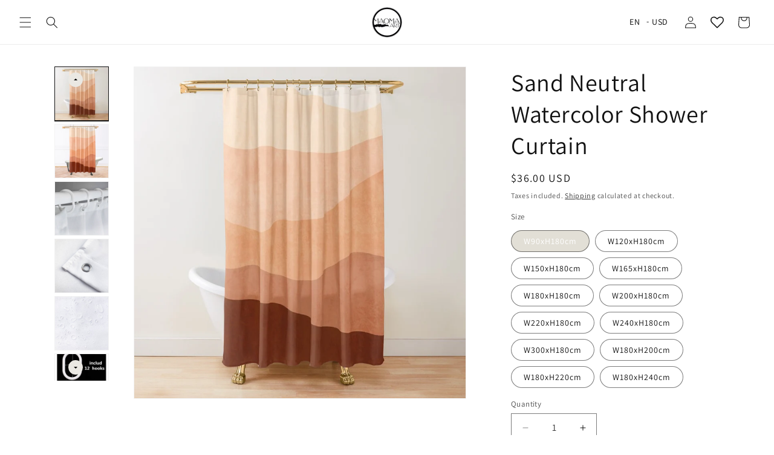

--- FILE ---
content_type: text/javascript
request_url: https://cdn.shopify.com/s/javascripts/currencies.js?v=0.8942025742965385
body_size: 932
content:
var Currency={rates:{USD:1,EUR:1.20198,GBP:1.38259,CAD:.735638,ARS:693419e-9,AUD:.69967,BRL:.192847,CLP:.00116291,CNY:.143779,CYP:.397899,CZK:.0495927,DKK:.160966,EEK:.0706676,HKD:.128192,HUF:.00316273,ISK:.00827669,INR:.0109254,JMD:.00637101,JPY:.00655847,LVL:1.57329,LTL:.320236,MTL:.293496,MXN:.0582606,NZD:.602829,NOK:.104229,PLN:.286251,SGD:.793151,SKK:21.5517,SIT:175.439,ZAR:.062986,KRW:69799e-8,SEK:.113788,CHF:1.31047,TWD:.0321346,UYU:.0264219,MYR:.25305,BSD:1,CRC:.0020157,RON:.235832,PHP:.0169691,AED:.272294,VEB:278309e-16,IDR:599365e-10,TRY:.0230304,THB:.0323377,TTD:.147557,ILS:.322873,SYP:.00900643,XCD:.369368,COP:274082e-9,RUB:.013072,HRK:.15953,KZT:.00198521,TZS:391249e-9,XPT:2657.03,SAR:.266667,NIO:.0272029,LAK:464672e-10,OMR:2.59794,AMD:.00268289,CDF:435367e-9,KPW:.00111114,SPL:6,KES:.00774621,ZWD:.00276319,KHR:248547e-9,MVR:.0646849,GTQ:.130624,BZD:.496942,BYR:352106e-10,LYD:.158231,DZD:.00773563,BIF:337095e-9,GIP:1.38259,BOB:.145596,XOF:.00183241,STD:483747e-10,NGN:708952e-9,PGK:.234139,ERN:.0666667,MWK:576443e-9,CUP:.0419308,GMD:.0135675,CVE:.0109003,BTN:.0109254,XAF:.00183241,UGX:280106e-9,MAD:.110727,MNT:279934e-9,LSL:.062986,XAG:112.719,TOP:.42045,SHP:1.38259,RSD:.0102368,HTG:.00763456,MGA:224872e-9,MZN:.015663,FKP:1.38259,BWP:.0741781,HNL:.0378942,PYG:150196e-9,JEP:1.38259,EGP:.0212706,LBP:111385e-10,ANG:.558531,WST:.370093,TVD:.69967,GYD:.00478601,GGP:1.38259,NPR:.00682519,KMF:.00244321,IRR:923435e-12,XPD:1932.88,SRD:.0261748,TMM:572004e-10,SZL:.062986,MOP:.124458,BMD:1,XPF:.0100726,ETB:.00644737,JOD:1.41044,MDL:.0593923,MRO:.00250576,YER:.00419488,BAM:.614563,AWG:.558659,PEN:.298821,VEF:278182e-13,SLL:437908e-10,KYD:1.20273,AOA:.0010895,TND:.35447,TJS:.107066,SCR:.0672957,LKR:.00323386,DJF:.00562814,GNF:114143e-9,VUV:.00836286,SDG:.00166703,IMP:1.38259,GEL:.371986,FJD:.454777,DOP:.0158745,XDR:1.37934,MUR:.0219775,MMK:476219e-9,LRD:.0054429,BBD:.5,ZMK:502502e-10,XAU:5171.76,VND:382294e-10,UAH:.0232943,TMT:.286002,IQD:763541e-9,BGN:.614563,KGS:.0114334,RWF:689477e-9,BHD:2.65957,UZS:825481e-10,PKR:.00357418,MKD:.0195151,AFN:.0153671,NAD:.062986,BDT:.00818976,AZN:.588235,SOS:.00176409,QAR:.274725,PAB:1,CUC:1,SVC:.114286,SBD:.124376,ALL:.0124121,BND:.793151,KWD:3.26717,GHS:.0915227,ZMW:.0502502,XBT:89084.4,NTD:.0337206,BYN:.352105,CNH:.144153,MRU:.0250576,STN:.0483747,VES:.00278182,MXV:.5011,VED:.00278182,SLE:.0437908,XCG:.558531,SSP:218606e-9},convert:function(amount,from,to){return amount*this.rates[from]/this.rates[to]}};
//# sourceMappingURL=/s/javascripts/currencies.js.map?v=0.8942025742965385
